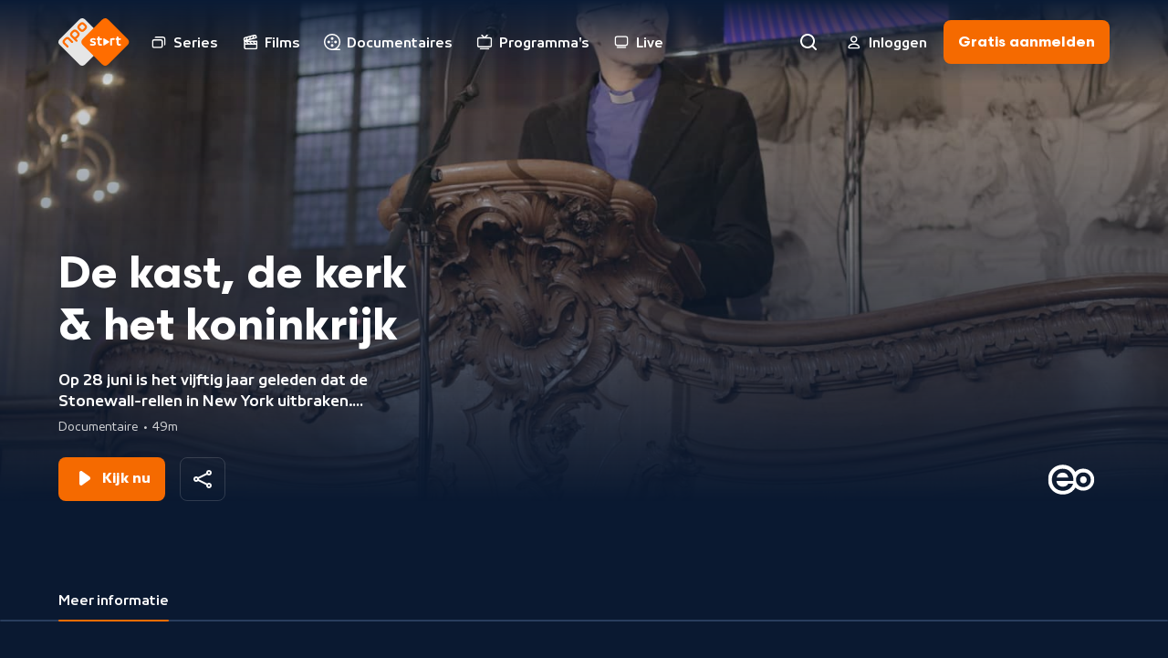

--- FILE ---
content_type: text/html; charset=utf-8
request_url: https://npo.nl/start/video/de-kast-de-kerk-het-koninkrijk/meer-informatie
body_size: 2893
content:
<!DOCTYPE html><html class="bg-ebony-600 [&amp;:not(.html-scroll-lock)]:laptop-up:overflow-y-scroll" lang="nl"><head><meta charSet="utf-8" data-next-head=""/><meta name="viewport" content="width=device-width,initial-scale=1" data-next-head=""/><meta name="twitter:card" content="summary" data-next-head=""/><meta name="twitter:site" content="@publiekeomroep" data-next-head=""/><meta name="twitter:creator" content="@publiekeomroep" data-next-head=""/><meta property="og:url" content="https://npo.nl/start/video/de-kast-de-kerk-het-koninkrijk/meer-informatie" data-next-head=""/><meta property="og:type" content="website" data-next-head=""/><meta property="og:locale" content="nl_NL" data-next-head=""/><meta property="og:site_name" content="NPO Start" data-next-head=""/><title data-next-head="">De kast, de kerk &amp; het koninkrijk | NPO Start</title><meta name="robots" content="index,follow" data-next-head=""/><meta name="description" content="Op 28 juni is het vijftig jaar geleden dat de Stonewall-rellen in New York uitbraken. Homo&#x27;s, lesbiennes en transgenders kwamen in opstand tegen hun achtergestelde positie. Elk jaar op Roze Zaterdag wordt hierbij stilgestaan. Drie generaties gelovige homoseksuelen maken de kijker deelgenoot van hun leven en geloof en er worden maatschappelijke en religieuze mijlpalen belicht." data-next-head=""/><meta property="og:title" content="De kast, de kerk &amp; het koninkrijk | NPO Start" data-next-head=""/><meta property="og:description" content="Op 28 juni is het vijftig jaar geleden dat de Stonewall-rellen in New York uitbraken. Homo&#x27;s, lesbiennes en transgenders kwamen in opstand tegen hun achtergestelde positie. Elk jaar op Roze Zaterdag wordt hierbij stilgestaan. Drie generaties gelovige homoseksuelen maken de kijker deelgenoot van hun leven en geloof en er worden maatschappelijke en religieuze mijlpalen belicht." data-next-head=""/><meta property="og:image" content="https://assets-start.npo.nl/resources/2023/07/01/3ced2e51-77b7-4ea4-92ca-6172f8c19841.jpg?dimensions=1200x630&amp;resize_fit_method=cover" data-next-head=""/><meta property="og:image:width" content="1200" data-next-head=""/><meta property="og:image:height" content="630" data-next-head=""/><meta property="og:image" content="https://assets-start.npo.nl/resources/2023/07/01/3ced2e51-77b7-4ea4-92ca-6172f8c19841.jpg?dimensions=1200x627&amp;resize_fit_method=cover" data-next-head=""/><meta property="og:image:width" content="1200" data-next-head=""/><meta property="og:image:height" content="627" data-next-head=""/><meta property="og:image" content="https://assets-start.npo.nl/resources/2023/07/01/3ced2e51-77b7-4ea4-92ca-6172f8c19841.jpg?dimensions=1200x675&amp;resize_fit_method=cover" data-next-head=""/><meta property="og:image:width" content="1200" data-next-head=""/><meta property="og:image:height" content="675" data-next-head=""/><link as="font" crossorigin="" href="/start/fonts/npo-sans-regular.woff2" rel="preload" type="font/woff2"/><link as="font" crossorigin="" href="/start/fonts/npo-sans-bold.woff2" rel="preload" type="font/woff2"/><link as="font" crossorigin="" href="/start/fonts/npo-scandia-regular.woff2" rel="preload" type="font/woff2"/><link as="font" crossorigin="" href="/start/fonts/npo-scandia-bold.woff2" rel="preload" type="font/woff2"/><link href="https://assets-start.npo.nl" rel="preconnect"/><link href="https://assets-start.npo.nl" rel="dns-prefetch"/><link href="https://id.npo.nl" rel="preconnect"/><link href="https://id.npo.nl" rel="dns-prefetch"/><link href="/start/favicon.ico" rel="icon" sizes="any"/><link href="/start/favicon-48x48.png" rel="icon" sizes="48x48" type="image/png"/><link href="/start/favicon-32x32.png" rel="icon" sizes="32x32" type="image/png"/><link href="/start/favicon-16x16.png" rel="icon" sizes="16x16" type="image/png"/><link href="/start/favicon.svg" rel="icon" type="image/svg+xml"/><link href="/start/apple-touch-icon.png" rel="apple-touch-icon" sizes="180x180"/><link crossorigin="use-credentials" href="/start/site.webmanifest" rel="manifest"/><link color="#ff6d00" href="/start/safari-pinned-tab.svg" rel="mask-icon"/><meta content="#05152c" name="msapplication-TileColor"/><meta content="#05152c" name="theme-color"/><meta content="yes" name="mobile-web-app-capable"/><meta content="black-translucent" name="apple-mobile-web-app-status-bar-style"/><meta content="app-id=323998316" name="apple-itunes-app"/><link rel="preload" href="https://assets-start.npo.nl/start/_next/static/css/ad2fd828d0d7dd05.css" as="style"/><script type="application/ld+json" data-next-head="">{"@context":"https://schema.org","@type":"BreadcrumbList","itemListElement":[{"@type":"ListItem","position":1,"item":"https://npo.nl/start/video/de-kast-de-kerk-het-koninkrijk/meer-informatie","name":"Video"}]}</script><style>
          @font-face {
            font-display: swap; /* Makes text visible ASAP. */
            font-family: 'NPO Sans';
            font-weight: 400;
            font-style: normal;
            src: url('/start/fonts/npo-sans-regular.woff2') format('woff2');
          }
          
          @font-face {
            font-display: swap; /* Makes text visible ASAP. */
            font-family: 'NPO Sans';
            font-weight: 700;
            font-style: normal;
            src: url('/start/fonts/npo-sans-bold.woff2') format('woff2');
          }
          
          @font-face {
            font-display: swap; /* Makes text visible ASAP. */
            font-family: 'NPO Scandia';
            font-weight: 400;
            font-style: normal;
            src: url('/start/fonts/npo-scandia-regular.woff2') format('woff2');
          }
          
          @font-face {
            font-display: swap; /* Makes text visible ASAP. */
            font-family: 'NPO Scandia';
            font-weight: 700;
            font-style: normal;
            src: url('/start/fonts/npo-scandia-bold.woff2') format('woff2');
          }
          </style><link rel="stylesheet" href="https://assets-start.npo.nl/start/_next/static/css/ad2fd828d0d7dd05.css" data-n-g=""/><noscript data-n-css=""></noscript><script defer="" noModule="" src="https://assets-start.npo.nl/start/_next/static/chunks/polyfills-42372ed130431b0a.js"></script><script src="https://assets-start.npo.nl/start/_next/static/chunks/webpack-7df4f5cc3f4edc05.js" defer=""></script><script src="https://assets-start.npo.nl/start/_next/static/chunks/framework-e7181b39b4d8f8b6.js" defer=""></script><script src="https://assets-start.npo.nl/start/_next/static/chunks/main-3e59e40cf49d39ce.js" defer=""></script><script src="https://assets-start.npo.nl/start/_next/static/chunks/pages/_app-c0756bab4f66d0dc.js" defer=""></script><script src="https://assets-start.npo.nl/start/_next/static/chunks/8827-1e635dad350113ac.js" defer=""></script><script src="https://assets-start.npo.nl/start/_next/static/chunks/6862-32522d73b26418fc.js" defer=""></script><script src="https://assets-start.npo.nl/start/_next/static/chunks/4344-f2ccb52db920950e.js" defer=""></script><script src="https://assets-start.npo.nl/start/_next/static/chunks/1718-8463d63f37ff974d.js" defer=""></script><script src="https://assets-start.npo.nl/start/_next/static/chunks/3205-30466305ced6962b.js" defer=""></script><script src="https://assets-start.npo.nl/start/_next/static/chunks/pages/video/%5BprogramSlug%5D/%5Btab%5D-0d0c597d37970a55.js" defer=""></script><script src="https://assets-start.npo.nl/start/_next/static/t_W2Lfjxy8nDMjwzHptsd/_buildManifest.js" defer=""></script><script src="https://assets-start.npo.nl/start/_next/static/t_W2Lfjxy8nDMjwzHptsd/_ssgManifest.js" defer=""></script></head><body class="font-npo-sans leading-140 text-14 laptop-up:text-16 text-white"><div class="relative"><div class="fixed -top-[2rem] z-navigation-top h-[2rem] w-full bg-ebony-600"></div></div><script>0</script><div id="__next"><div class="pointer-events-none hidden h-0 w-0 mouse-pointer:block" id="mouse-pointer-test"></div></div><script id="__NEXT_DATA__" type="application/json">{"props":{"pageProps":{"breadCrumbProps":[{"item":"https://npo.nl/start/video/de-kast-de-kerk-het-koninkrijk/meer-informatie","name":"Video","position":1}],"dehydratedState":{"mutations":[],"queries":[{"dehydratedAt":1769320144825,"state":{"data":{"guid":"892de853-b4f9-4bd9-8d9a-77ed9176c86f","title":"De kast, de kerk \u0026 het koninkrijk","slug":"de-kast-de-kerk-het-koninkrijk","productId":"VPWON_1306150","programKey":null,"synopsis":{"brief":"Drie generaties gelovige homoseksuelen delen hun leven en geloof met de kijker en er worden maatschappelijke en religieuze mijlpalen belicht","short":"Drie generaties gelovige homoseksuelen maken de kijker deelgenoot van hun leven en geloof en er worden maatschappelijke en religieuze mijlpalen belicht.","long":"Op 28 juni is het vijftig jaar geleden dat de Stonewall-rellen in New York uitbraken. Homo's, lesbiennes en transgenders kwamen in opstand tegen hun achtergestelde positie. Elk jaar op Roze Zaterdag wordt hierbij stilgestaan. Drie generaties gelovige homoseksuelen maken de kijker deelgenoot van hun leven en geloof en er worden maatschappelijke en religieuze mijlpalen belicht."},"durationInSeconds":2992,"publishedDateTime":1561927200,"isRepeat":null,"isLive":null,"images":[{"guid":"67aaeb71-3e6f-42f6-85c5-455cae560140","url":"https://assets-start.npo.nl/resources/2023/07/01/3ced2e51-77b7-4ea4-92ca-6172f8c19841.jpg","description":"Drie generaties gelovige homoseksuelen maken de kijker deelgenoot van hun leven en geloof en er worden maatschappelijke en religieuze mijlpalen belicht.","origin":"RESOURCE","mimeType":"image/jpeg","role":"default"}],"broadcasters":[{"guid":"6e007a3b-508c-44f5-9fc1-1db867a6a3c3","name":"EO"}],"genres":[{"guid":"1a797e08-9902-4e82-a8ee-f703189de317","name":"Documentaire","type":"primary","secondaries":[{"guid":"9a579b7e-a876-42bb-8a63-ee218929ad48","name":"Religieus","type":"secondary"}]}],"contentClassification":{"ageRestriction":null,"warnings":[]},"season":null,"series":null,"restrictions":[{"available":{"from":1561930200,"till":2540237400},"isStreamReady":true,"subscriptionType":"free"},{"available":{"from":1561930221,"till":1593466221},"isStreamReady":false,"subscriptionType":"premium"}],"firstBroadcastDate":1561927200},"dataUpdateCount":1,"dataUpdatedAt":1769320144824,"error":null,"errorUpdateCount":0,"errorUpdatedAt":0,"fetchFailureCount":0,"fetchFailureReason":null,"fetchMeta":null,"isInvalidated":false,"status":"success","fetchStatus":"idle"},"queryKey":["program:detail-de-kast-de-kerk-het-koninkrijk-include-premium"],"queryHash":"[\"program:detail-de-kast-de-kerk-het-koninkrijk-include-premium\"]"}]},"seoProps":{"openGraph":{"images":[{"url":"https://assets-start.npo.nl/resources/2023/07/01/3ced2e51-77b7-4ea4-92ca-6172f8c19841.jpg?dimensions=1200x630\u0026resize_fit_method=cover","width":1200,"height":630},{"url":"https://assets-start.npo.nl/resources/2023/07/01/3ced2e51-77b7-4ea4-92ca-6172f8c19841.jpg?dimensions=1200x627\u0026resize_fit_method=cover","width":1200,"height":627},{"url":"https://assets-start.npo.nl/resources/2023/07/01/3ced2e51-77b7-4ea4-92ca-6172f8c19841.jpg?dimensions=1200x675\u0026resize_fit_method=cover","width":1200,"height":675}]},"description":"Op 28 juni is het vijftig jaar geleden dat de Stonewall-rellen in New York uitbraken. Homo's, lesbiennes en transgenders kwamen in opstand tegen hun achtergestelde positie. Elk jaar op Roze Zaterdag wordt hierbij stilgestaan. Drie generaties gelovige homoseksuelen maken de kijker deelgenoot van hun leven en geloof en er worden maatschappelijke en religieuze mijlpalen belicht.","title":"De kast, de kerk \u0026 het koninkrijk"}},"__N_SSP":true},"page":"/video/[programSlug]/[tab]","query":{"programSlug":"de-kast-de-kerk-het-koninkrijk","tab":"meer-informatie"},"buildId":"t_W2Lfjxy8nDMjwzHptsd","assetPrefix":"https://assets-start.npo.nl/start","isFallback":false,"isExperimentalCompile":false,"gssp":true,"scriptLoader":[]}</script></body></html>

--- FILE ---
content_type: application/javascript
request_url: https://assets-start.npo.nl/start/_next/static/t_W2Lfjxy8nDMjwzHptsd/_buildManifest.js
body_size: 2078
content:
self.__BUILD_MANIFEST=function(e,i,s,r,a,n,t,c,k,u,g,d,b,l,o,f,p,j,h,m,w,v,S,z,_,I,B,F,A,N,D){return{__rewrites:{afterFiles:[],beforeFiles:[],fallback:[]},__routerFilterStatic:{numItems:0,errorRate:1e-4,numBits:0,numHashes:h,bitArray:[]},__routerFilterDynamic:{numItems:g,errorRate:1e-4,numBits:g,numHashes:h,bitArray:[]},"/":[e,s,t,i,r,a,n,c,m,u,"static/chunks/pages/index-93890fad7700b920.js"],"/404":[e,"static/chunks/pages/404-3e1d72fa19934dd7.js"],"/_error":["static/chunks/pages/_error-8b615bec096add54.js"],"/aanmelden":[r,w,"static/css/1c31eed5b751bdae.css","static/chunks/pages/aanmelden-dbcdbd303b7f9fbb.js"],"/afspelen/[programSlug]":[e,s,b,i,l,o,"static/chunks/pages/afspelen/[programSlug]-07b566cf21182fbb.js"],"/auth/[status]":["static/chunks/pages/auth/[status]-6966d49b8b7adee3.js"],"/categorie/[slug]":[e,s,t,i,r,a,n,c,u,"static/chunks/pages/categorie/[slug]-0efed8c6ecb18e6f.js"],"/collectie/[slug]":[e,s,t,i,r,a,n,c,u,"static/chunks/pages/collectie/[slug]-81273f32fe139157.js"],"/download":["static/chunks/pages/download-3a6138d4a6ef45ba.js"],"/gebruiker/betalen/methode":[v,S,"static/chunks/pages/gebruiker/betalen/methode-5f22932a3063a4b4.js"],"/gebruiker/betalen/methode/wijzigen":[v,S,"static/chunks/pages/gebruiker/betalen/methode/wijzigen-e7eed1022dfa765e.js"],"/gebruiker/betalen/status/[status]":["static/chunks/pages/gebruiker/betalen/status/[status]-e2d573934e311f62.js"],"/gebruiker/instellingen":[s,r,z,"static/css/0db2ab49bab63c7f.css","static/chunks/pages/gebruiker/instellingen-c36ddb67382798ab.js"],"/gebruiker/profiel/algemeen/nieuw":[_,"static/chunks/pages/gebruiker/profiel/algemeen/nieuw-6f295d7ec6145209.js"],"/gebruiker/profiel/algemeen/[guid]/bewerken":[_,"static/chunks/pages/gebruiker/profiel/algemeen/[guid]/bewerken-eccb5dd625659995.js"],"/gebruiker/profiel/bewerken":["static/chunks/pages/gebruiker/profiel/bewerken-2bb43e35c3db95b7.js"],"/gebruiker/profiel/kind/nieuw/kijkwijzerfilter":[f,"static/chunks/pages/gebruiker/profiel/kind/nieuw/kijkwijzerfilter-93cdc979d6b57aed.js"],"/gebruiker/profiel/kind/nieuw/kinderslot":[I,"static/chunks/pages/gebruiker/profiel/kind/nieuw/kinderslot-96697f1bae684ad9.js"],"/gebruiker/profiel/kind/nieuw/naam":[B,"static/chunks/pages/gebruiker/profiel/kind/nieuw/naam-6054321c011ef315.js"],"/gebruiker/profiel/kind/nieuw/omgeving":["static/chunks/pages/gebruiker/profiel/kind/nieuw/omgeving-1f77a373e8934b31.js"],"/gebruiker/profiel/kind/nieuw/overzicht":[F,"static/chunks/pages/gebruiker/profiel/kind/nieuw/overzicht-ec20e1ae998d4b0a.js"],"/gebruiker/profiel/kind/[guid]/activeren/kijkwijzerfilter":[f,"static/chunks/pages/gebruiker/profiel/kind/[guid]/activeren/kijkwijzerfilter-d788f7c0ff31d568.js"],"/gebruiker/profiel/kind/[guid]/activeren/kinderslot":[I,"static/chunks/pages/gebruiker/profiel/kind/[guid]/activeren/kinderslot-2500e477ad29323e.js"],"/gebruiker/profiel/kind/[guid]/activeren/naam":[B,"static/chunks/pages/gebruiker/profiel/kind/[guid]/activeren/naam-f37c01317c22f77f.js"],"/gebruiker/profiel/kind/[guid]/activeren/overzicht":[F,"static/chunks/pages/gebruiker/profiel/kind/[guid]/activeren/overzicht-7b3662e31aaaa017.js"],"/gebruiker/profiel/kind/[guid]/bewerken":["static/chunks/pages/gebruiker/profiel/kind/[guid]/bewerken-f3dee87c18d5c5d2.js"],"/gebruiker/profiel/kind/[guid]/bewerken/geboortejaar":["static/chunks/pages/gebruiker/profiel/kind/[guid]/bewerken/geboortejaar-8c43cffa88e1172f.js"],"/gebruiker/profiel/kind/[guid]/bewerken/kijkwijzerfilter":[f,"static/chunks/pages/gebruiker/profiel/kind/[guid]/bewerken/kijkwijzerfilter-2476242f6b80044f.js"],"/gebruiker/profiel/kind/[guid]/bewerken/kinderslot":[z,"static/css/8ff80ec93a9f033b.css","static/chunks/pages/gebruiker/profiel/kind/[guid]/bewerken/kinderslot-4b3899246963f252.js"],"/gebruiker/profiel/kind/[guid]/bewerken/kinderslot/aanmaken":["static/chunks/pages/gebruiker/profiel/kind/[guid]/bewerken/kinderslot/aanmaken-c6f1fcbbcfc0d8cf.js"],"/gebruiker/profiel/kind/[guid]/bewerken/naam":["static/chunks/pages/gebruiker/profiel/kind/[guid]/bewerken/naam-f9b073047178b330.js"],"/gebruiker/profiel/kind/[guid]/bewerken/omgeving":["static/chunks/pages/gebruiker/profiel/kind/[guid]/bewerken/omgeving-3c27f0057d5ced3e.js"],"/gebruiker/registreren/lidmaatschap":[w,"static/chunks/pages/gebruiker/registreren/lidmaatschap-4fdaab450fe22bc8.js"],"/gebruiker/registreren/voltooid":["static/chunks/pages/gebruiker/registreren/voltooid-b7f1790532e5446b.js"],"/help":["static/chunks/pages/help-5869d6fc86bf5393.js"],"/kind":[e,s,t,i,r,a,n,c,k,m,u,"static/chunks/pages/kind-12fb6cc4e6227e5a.js"],"/kind/afspelen/[programSlug]":[e,s,b,i,l,o,"static/chunks/pages/kind/afspelen/[programSlug]-e1f231b0219964e5.js"],"/kind/categorie/[slug]":[e,s,t,i,r,a,n,c,k,u,"static/chunks/pages/kind/categorie/[slug]-c566f760ec34edd2.js"],"/kind/collectie/[slug]":[e,s,t,i,r,a,n,c,k,u,"static/chunks/pages/kind/collectie/[slug]-83eb68407573809a.js"],"/kind/omroep/[slug]":[e,s,t,i,r,a,n,c,k,u,"static/chunks/pages/kind/omroep/[slug]-15d970c16b192b9f.js"],"/kind/serie/[seriesSlug]/[tab]/[[...seasonSlug]]":[e,s,i,r,a,n,k,d,A,p,"static/chunks/pages/kind/serie/[seriesSlug]/[tab]/[[...seasonSlug]]-39f11a60cd481e60.js"],"/kind/verlaten":[k,"static/chunks/pages/kind/verlaten-5d63e071f5a7c7d4.js"],"/kind/video/[programSlug]/[tab]":[e,i,r,a,k,d,"static/chunks/pages/kind/video/[programSlug]/[tab]-e51a5ca0a1d5835a.js"],"/kind/zoeken":[e,s,t,i,r,a,n,c,k,N,D,"static/chunks/pages/kind/zoeken-3f3c256417906e7c.js"],"/kind/[...404]":[k,"static/chunks/pages/kind/[...404]-f0b28a5395864430.js"],"/live":[e,s,t,i,r,p,"static/chunks/pages/live-3da0c8808ef6ce83.js"],"/live/[livestreamSlug]":[e,s,b,i,l,o,"static/chunks/pages/live/[livestreamSlug]-3f228e0baf7db505.js"],"/npo-plus-gebruiksvoorwaarden":["static/chunks/pages/npo-plus-gebruiksvoorwaarden-d22d8a0112f7fee6.js"],"/omroep/[slug]":[e,s,t,i,r,a,n,c,u,"static/chunks/pages/omroep/[slug]-c8c7841e74ae2a1d.js"],"/plus":[e,s,t,i,r,a,n,c,"static/css/0bb0c36b2ebaaf13.css","static/chunks/pages/plus-422a71b2ea210713.js"],"/registreren":["static/chunks/pages/registreren-7e8c8b4071acf918.js"],"/serie/[seriesSlug]/[tab]/[[...seasonSlug]]":[e,s,i,r,a,n,d,A,p,"static/chunks/pages/serie/[seriesSlug]/[tab]/[[...seasonSlug]]-b81edc9472e3015e.js"],"/video/[programSlug]/[tab]":[e,i,r,a,d,"static/chunks/pages/video/[programSlug]/[tab]-0d0c597d37970a55.js"],"/zoeken":[e,s,t,i,r,a,n,c,N,D,"static/chunks/pages/zoeken-f2aad313b1e66e68.js"],sortedPages:["/","/404","/_app","/_error","/aanmelden","/afspelen/[programSlug]","/auth/[status]","/categorie/[slug]","/collectie/[slug]","/download","/gebruiker/betalen/methode","/gebruiker/betalen/methode/wijzigen","/gebruiker/betalen/status/[status]","/gebruiker/instellingen","/gebruiker/profiel/algemeen/nieuw","/gebruiker/profiel/algemeen/[guid]/bewerken","/gebruiker/profiel/bewerken","/gebruiker/profiel/kind/nieuw/kijkwijzerfilter","/gebruiker/profiel/kind/nieuw/kinderslot","/gebruiker/profiel/kind/nieuw/naam","/gebruiker/profiel/kind/nieuw/omgeving","/gebruiker/profiel/kind/nieuw/overzicht","/gebruiker/profiel/kind/[guid]/activeren/kijkwijzerfilter","/gebruiker/profiel/kind/[guid]/activeren/kinderslot","/gebruiker/profiel/kind/[guid]/activeren/naam","/gebruiker/profiel/kind/[guid]/activeren/overzicht","/gebruiker/profiel/kind/[guid]/bewerken","/gebruiker/profiel/kind/[guid]/bewerken/geboortejaar","/gebruiker/profiel/kind/[guid]/bewerken/kijkwijzerfilter","/gebruiker/profiel/kind/[guid]/bewerken/kinderslot","/gebruiker/profiel/kind/[guid]/bewerken/kinderslot/aanmaken","/gebruiker/profiel/kind/[guid]/bewerken/naam","/gebruiker/profiel/kind/[guid]/bewerken/omgeving","/gebruiker/registreren/lidmaatschap","/gebruiker/registreren/voltooid","/help","/kind","/kind/afspelen/[programSlug]","/kind/categorie/[slug]","/kind/collectie/[slug]","/kind/omroep/[slug]","/kind/serie/[seriesSlug]/[tab]/[[...seasonSlug]]","/kind/verlaten","/kind/video/[programSlug]/[tab]","/kind/zoeken","/kind/[...404]","/live","/live/[livestreamSlug]","/npo-plus-gebruiksvoorwaarden","/omroep/[slug]","/plus","/registreren","/serie/[seriesSlug]/[tab]/[[...seasonSlug]]","/video/[programSlug]/[tab]","/zoeken"]}}("static/chunks/8827-1e635dad350113ac.js","static/chunks/6862-32522d73b26418fc.js","static/chunks/8195-26a00a8787fa48bf.js","static/chunks/4344-f2ccb52db920950e.js","static/chunks/1718-8463d63f37ff974d.js","static/chunks/1120-2f8665ac86e0a768.js","static/chunks/1796-b68f8b2eabd5b605.js","static/chunks/8889-072d1400eb27bc66.js","static/chunks/8266-3e167ad933c44afd.js","static/css/75d28addcc33001a.css",0,"static/chunks/3205-30466305ced6962b.js","static/css/27527c3f9bd1c8e3.css","static/chunks/8257-1df09dd1f16a1c7d.js","static/css/5f277ad8219f8d76.css","static/chunks/1460-27517710146d8eb6.js","static/css/04604cde9462fee6.css",1e-4,NaN,"static/chunks/8260-d7b727d9f607b4a1.js","static/chunks/1178-4be48b0efc74f3d1.js","static/chunks/3160-1fe2a226c1a6bca7.js","static/css/19e6ae6aa9541090.css","static/chunks/3585-39a4a8d413c7bf4a.js","static/chunks/4896-6a60cca7586418ee.js","static/chunks/2491-5d40b1853b969a96.js","static/chunks/9205-36e48fdad65df0bb.js","static/chunks/7286-585b0aeb039eacf0.js","static/chunks/265-d8152342bbbd7455.js","static/chunks/8782-855a4acdda01ac90.js","static/css/710d7a8695a7a44e.css"),self.__BUILD_MANIFEST_CB&&self.__BUILD_MANIFEST_CB();

--- FILE ---
content_type: application/javascript
request_url: https://assets-start.npo.nl/start/_next/static/chunks/4344-f2ccb52db920950e.js
body_size: 2529
content:
try{let e="undefined"!=typeof window?window:"undefined"!=typeof global?global:"undefined"!=typeof globalThis?globalThis:"undefined"!=typeof self?self:{},l=(new e.Error).stack;l&&(e._sentryDebugIds=e._sentryDebugIds||{},e._sentryDebugIds[l]="e41ad6ef-9e48-418c-9a73-811e6669ce40",e._sentryDebugIdIdentifier="sentry-dbid-e41ad6ef-9e48-418c-9a73-811e6669ce40")}catch(e){}"use strict";(self.webpackChunk_N_E=self.webpackChunk_N_E||[]).push([[4344],{44344:(e,l,s)=>{s.d(l,{t3:()=>a,UN:()=>w,ht:()=>f,a8:()=>j,_u:()=>g,mb:()=>v});var C=s(37876),d=s(76298),t=s(18170),i=s(14232),n=s(44020);let r=e=>{let{className:l,isPromo:s,testId:d}=e,t=(0,i.useId)();return(0,C.jsxs)("svg",{className:l,"data-testid":d,fill:"none",height:"18",viewBox:"0 0 24 18",width:"24",xmlns:"http://www.w3.org/2000/svg",children:[s&&(0,C.jsx)("defs",{children:(0,C.jsx)(n.z,{id:t})}),(0,C.jsx)("path",{clipRule:"evenodd",d:"M5 1.39666C5 1.69197 4.87899 1.97286 4.67782 2.18905C3.01631 3.97451 2 6.36847 2 8.99981C2 11.6311 3.01631 14.0251 4.67782 15.8106C4.87899 16.0268 5 16.3076 5 16.6029C5 17.4987 4.00231 17.9908 3.37915 17.3473C1.28738 15.1875 0 12.244 0 8.99981C0 5.75561 1.28738 2.81211 3.37915 0.652281C4.00231 0.00884536 5 0.500931 5 1.39666ZM20.6209 0.652282C19.9977 0.00884572 19 0.500931 19 1.39666C19 1.69197 19.121 1.97286 19.3222 2.18905C20.9837 3.97451 22 6.36847 22 8.99981C22 11.6311 20.9837 14.0251 19.3222 15.8106C19.121 16.0268 19 16.3076 19 16.6029C19 17.4987 19.9977 17.9908 20.6208 17.3473C22.7126 15.1875 24 12.244 24 8.99981C24 5.75561 22.7126 2.81211 20.6209 0.652282ZM8 4.02396C8 3.15604 7.06843 2.64111 6.44402 3.24395C4.93714 4.6988 4 6.73992 4 8.99993C4 11.2599 4.93714 13.3011 6.44402 14.7559C7.06843 15.3587 8 14.8438 8 13.9759C8 13.6553 7.85928 13.3539 7.63907 13.1209C6.62301 12.0461 6 10.5958 6 8.99993C6 7.4041 6.62301 5.95379 7.63907 4.87894C7.85928 4.646 8 4.34451 8 4.02396ZM16 13.9759C16 13.6553 16.1407 13.3539 16.3609 13.1209C17.377 12.0461 18 10.5958 18 8.99993C18 7.4041 17.377 5.95379 16.3609 4.87894C16.1407 4.646 16 4.34451 16 4.02396C16 3.15604 16.9316 2.64111 17.556 3.24395C19.0629 4.6988 20 6.73992 20 8.99993C20 11.2599 19.0629 13.3011 17.556 14.7559C16.9316 15.3587 16 14.8438 16 13.9759ZM10.9534 5.99988C10.5472 5.99988 10.255 6.3727 10.255 6.78149V11.2178C10.255 11.3584 10.2889 11.4976 10.3546 11.6201C10.5518 11.9879 10.9896 12.1194 11.3294 11.8765L14.4328 9.65835C14.5251 9.59241 14.6008 9.50411 14.6556 9.402C14.8458 9.04718 14.7584 8.57364 14.4328 8.3409L11.3294 6.12276C11.2183 6.04332 11.088 5.99988 10.9534 5.99988Z",fill:s?`url(#${t})`:"currentColor",fillRule:"evenodd"})]})},h=e=>{let{className:l,isPromo:s,testId:d}=e,t=(0,i.useId)();return(0,C.jsxs)("svg",{className:l,"data-testid":d,fill:"none",height:"19",viewBox:"0 0 17 19",width:"17",xmlns:"http://www.w3.org/2000/svg",children:[s&&(0,C.jsx)("defs",{children:(0,C.jsx)(n.z,{id:t})}),(0,C.jsx)("path",{clipRule:"evenodd",d:"M14.5049 1.09958C14.45 0.550035 14.8509 0.059992 15.4005 0.00503761C15.95 -0.0499168 16.4401 0.351027 16.495 0.900571L16.995 5.90057C17.0249 6.19902 16.9192 6.4951 16.7071 6.70718C16.495 6.91927 16.1989 7.02496 15.9005 6.99511L10.9005 6.49511C10.3509 6.44016 9.94999 5.95011 10.0049 5.40057C10.0599 4.85103 10.5499 4.45008 11.0995 4.50504L13.6407 4.75916C10.8916 2.32036 6.68312 2.41741 4.05022 5.05031C1.31655 7.78398 1.31655 12.2161 4.05022 14.9498C6.78389 17.6835 11.216 17.6835 13.9497 14.9498C14.3402 14.5593 14.9734 14.5593 15.3639 14.9498C15.7545 15.3403 15.7545 15.9735 15.3639 16.364C11.8492 19.8787 6.15073 19.8787 2.63601 16.364C-0.87871 12.8493 -0.87871 7.15082 2.63601 3.6361C5.93662 0.335491 11.163 0.134425 14.6983 3.0329L14.5049 1.09958Z",fill:s?`url(#${t})`:"currentColor",fillRule:"evenodd"})]})};var o=s(58615);let x=e=>{let{className:l,isPromo:s,testId:d}=e,t=(0,i.useId)();return(0,C.jsxs)("svg",{className:l,"data-testid":d,fill:"none",height:"24",viewBox:"0 0 24 24",width:"24",xmlns:"http://www.w3.org/2000/svg",children:[s&&(0,C.jsx)("defs",{children:(0,C.jsx)(n.z,{id:t})}),(0,C.jsx)("path",{clipRule:"evenodd",d:"M5.49504 3.09958C5.55 2.55003 5.14905 2.05999 4.59951 2.00504C4.04997 1.95008 3.55992 2.35103 3.50497 2.90057L3.00497 7.90057C2.97512 8.19902 3.08081 8.4951 3.2929 8.70718C3.50498 8.91927 3.80106 9.02496 4.09951 8.99511L9.09951 8.49511C9.64905 8.44016 10.05 7.95012 9.99504 7.40057C9.94009 6.85103 9.45005 6.45008 8.9005 6.50504L6.35932 6.75916C9.10838 4.32036 13.3169 4.41741 15.9498 7.05031C18.6834 9.78398 18.6834 14.2161 15.9498 16.9498C13.2161 19.6835 8.78394 19.6835 6.05027 16.9498C5.65974 16.5593 5.02658 16.5593 4.63606 16.9498C4.24553 17.3403 4.24553 17.9735 4.63606 18.364C8.15077 21.8787 13.8493 21.8787 17.364 18.364C20.8787 14.8493 20.8787 9.15082 17.364 5.6361C14.0634 2.33549 8.83695 2.13442 5.30171 5.0329L5.49504 3.09958Z",fill:s?`url(#${t})`:"currentColor",fillRule:"evenodd"})]})},u=e=>{let{className:l,isPromo:s,testId:d}=e,t=(0,i.useId)();return(0,C.jsxs)("svg",{className:l,"data-testid":d,fill:"none",height:"16",viewBox:"0 0 20 16",width:"20",xmlns:"http://www.w3.org/2000/svg",children:[s&&(0,C.jsx)("defs",{children:(0,C.jsx)(n.z,{id:t})}),(0,C.jsx)("path",{clipRule:"evenodd",d:"M19 0C18.4477 0 18 0.447715 18 1V15C18 15.5523 18.4477 16 19 16C19.5523 16 20 15.5523 20 15V1C20 0.447715 19.5523 0 19 0ZM16 3C15.4477 3 15 3.44772 15 4V12C15 12.5523 15.4477 13 16 13C16.5523 13 17 12.5523 17 12V4C17 3.44772 16.5523 3 16 3ZM12 6C12 5.44772 12.4477 5 13 5C13.5523 5 14 5.44772 14 6V10C14 10.5523 13.5523 11 13 11C12.4477 11 12 10.5523 12 10V6ZM4.5 3.99998H1C0.447715 3.99998 0 4.44769 0 4.99998V11C0 11.5523 0.447715 12 1 12H4.5L9.4759 15.0621C10.1422 15.4721 11 14.9927 11 14.2104V1.78954C11 1.00722 10.1422 0.527872 9.4759 0.937884L4.5 3.99998Z",fill:s?`url(#${t})`:"currentColor",fillRule:"evenodd"})]})},c=e=>{let{className:l,isPromo:s,testId:d}=e,t=(0,i.useId)();return(0,C.jsxs)("svg",{className:l,"data-testid":d,fill:"none",height:"16",viewBox:"0 0 21 16",width:"21",xmlns:"http://www.w3.org/2000/svg",children:[s&&(0,C.jsx)("defs",{children:(0,C.jsx)(n.z,{id:t})}),(0,C.jsx)("path",{clipRule:"evenodd",d:"M4.5 3.99998H1C0.447715 3.99998 0 4.44769 0 4.99998V11C0 11.5523 0.447715 12 1 12H4.5L9.4759 15.0621C10.1422 15.4721 11 14.9927 11 14.2104V1.78954C11 1.00722 10.1422 0.527872 9.4759 0.937884L4.5 3.99998ZM20.694 4.30602C20.2859 3.89799 19.6244 3.89799 19.2164 4.30602L17 6.5224L14.7836 4.30602C14.3756 3.89799 13.7141 3.89799 13.306 4.30602C12.898 4.71405 12.898 5.37559 13.306 5.78361L15.5224 7.99999L13.306 10.2164C12.898 10.6244 12.898 11.286 13.306 11.694C13.714 12.102 14.3756 12.102 14.7836 11.694L17 9.47758L19.2164 11.694C19.6244 12.102 20.286 12.102 20.694 11.694C21.102 11.286 21.102 10.6244 20.694 10.2164L18.4776 7.99999L20.694 5.78361C21.102 5.37559 21.102 4.71405 20.694 4.30602Z",fill:s?`url(#${t})`:"currentColor",fillRule:"evenodd"})]})};s(61400);let a=e=>(0,C.jsx)(d.h,{children:(0,C.jsx)(t.C,{shiftDown1:!0,shiftRight1:!0,children:(0,C.jsx)(r,{...e})})}),w=e=>(0,C.jsx)(d.h,{children:(0,C.jsx)(h,{...e})}),f=e=>(0,C.jsx)(d.h,{children:(0,C.jsx)(t.C,{shiftRight1:!0,children:(0,C.jsx)(o.W,{...e})})}),j=e=>(0,C.jsx)(d.h,{children:(0,C.jsx)(x,{...e})}),g=e=>(0,C.jsx)(d.h,{children:(0,C.jsx)(u,{...e})}),v=e=>(0,C.jsx)(d.h,{children:(0,C.jsx)(c,{...e})})},58615:(e,l,s)=>{s.d(l,{W:()=>i});var C=s(37876),d=s(14232),t=s(44020);let i=e=>{let{className:l,isPromo:s,testId:i}=e,n=(0,d.useId)();return(0,C.jsxs)("svg",{className:l,"data-testid":i,height:"17",viewBox:"0 0 12 17",width:"12",xmlns:"http://www.w3.org/2000/svg",children:[s&&(0,C.jsx)("defs",{children:(0,C.jsx)(t.z,{id:n})}),(0,C.jsx)("path",{clipRule:"evenodd",d:"M0 2.08445C0 0.994277 0.779219 0 1.86233 0C2.22128 0 2.56872 0.115844 2.86512 0.327716L11.1408 6.2432C12.0091 6.86386 12.2422 8.12674 11.7349 9.07299C11.5889 9.34531 11.3869 9.58079 11.1408 9.75665L2.86512 15.6721C1.95894 16.3199 0.791382 15.9692 0.265528 14.9885C0.090371 14.6618 0 14.2904 0 13.9154V2.08445Z",fill:s?`url(#${n})`:"currentColor",fillRule:"evenodd"})]})}}}]);

--- FILE ---
content_type: application/javascript
request_url: https://assets-start.npo.nl/start/_next/static/chunks/pages/video/%5BprogramSlug%5D/%5Btab%5D-0d0c597d37970a55.js
body_size: 1545
content:
try{let e="undefined"!=typeof window?window:"undefined"!=typeof global?global:"undefined"!=typeof globalThis?globalThis:"undefined"!=typeof self?self:{},t=(new e.Error).stack;t&&(e._sentryDebugIds=e._sentryDebugIds||{},e._sentryDebugIds[t]="9420c0f2-228d-4496-b586-513ecd4b3680",e._sentryDebugIdIdentifier="sentry-dbid-9420c0f2-228d-4496-b586-513ecd4b3680")}catch(e){}(self.webpackChunk_N_E=self.webpackChunk_N_E||[]).push([[8145],{2494:(e,t,r)=>{"use strict";r.r(t),r.d(t,{__N_SSP:()=>n,default:()=>o});var a=r(37876),l=r(24222);let s=()=>(0,a.jsx)(l.Q,{});s.templateProps={pageNavigation:{isTopTransparent:!0}};var n=!0;let o=s},24222:(e,t,r)=>{"use strict";r.d(t,{Q:()=>v});var a=r(37876),l=r(99644),s=r(14231),n=r(44654),o=r(82991),i=r(70611),u=r(85820),d=r(18584),g=r(44344),p=r(89797),c=r(52947),m=r(74514);let b=e=>{let{guid:t,hasProgress:r,programSlug:s,title:n}=e,{t:o}=(0,l.Bd)(["program"]),i=(0,m.t)();return(0,a.jsx)(p.U,{click:{click_chapter_1:s,click_chapter_2:t,click_chapter_3:r?"continue-watching":"watch-now",click_name:"watch-video",click_type:c.ON.NAVIGATION},children:(0,a.jsx)("div",{className:"flex w-full tablet-up:w-auto",children:(0,a.jsx)(d.b$,{ariaLabel:o(r?"programs:playProgram.continueWatching.title":"programs:playProgram.watchNow.title",{title:n}),href:i.get({params:{programSlug:s}}),iconComponent:(0,a.jsx)(g.ht,{}),isFullWidth:!0,label:o(r?"programs:playProgram.continueWatching.label":"programs:playProgram.watchNow.label"),testId:"btn-cta"})})})};var _=r(78608);let h=e=>{let{activeTab:t,isError:r,isPending:d,program:g,tabs:p}=e,{t:c}=(0,l.Bd)(["programs"]);if(d)return;if(r||!g)return(0,a.jsx)(i.$,{heading:c("programs:noProgramFound")});let{guid:m,progress:h,restrictions:f,slug:w,synopsis:y,title:N}=g,{isPremium:v}=(0,s.oF)({restrictions:f});return(0,a.jsxs)("section",{className:"relative space-y-32 tablet-up:space-y-80 laptop-up:space-y-88","data-testid":"programdetail",children:[(0,a.jsx)(n.v,{isPremium:v,playButton:(0,a.jsx)(b,{guid:m,hasProgress:!!h,programSlug:null!=w?w:"",title:null!=N?N:""}),program:g}),(0,a.jsx)(u.g,{activeTab:t,tabs:p,children:t===_.g5.MORE_INFORMATION&&(0,a.jsx)(o.T,{guid:m,synopsis:y,tableRows:(0,s.T0)({program:g}),title:N})})]})};var f=r(48983),w=r(34151),y=r(89543);let N=()=>{let{activeTab:e}=(0,w.P)({defaultTab:_.g5.MORE_INFORMATION,tabs:_.g5}),{isError:t,isPending:r,program:s}=(0,f._)(),{tabs:n}=(e=>{let{slug:t}=e,{t:r}=(0,l.Bd)(["programs"]);return{tabs:[{href:(0,y.o)().get({params:{tab:_.g5.MORE_INFORMATION,programSlug:null!=t?t:""}}),name:_.g5.MORE_INFORMATION,title:r("programs:tabs.moreInformation")}]}})({slug:null==s?void 0:s.slug});return(0,a.jsx)(h,{activeTab:e,isError:t,isPending:r,program:s,tabs:n})},v=()=>(0,a.jsx)(N,{})},48983:(e,t,r)=>{"use strict";r.d(t,{_:()=>p});var a=r(14232),l=r(14231),s=r(94698),n=r(36592),o=r(13858),i=r(46080),u=r(64440),d=r(15766),g=r(63397);let p=()=>{let{programSlug:e}=(0,s.s)(),{data:t,isError:r,isPending:p}=(0,n.I)({slug:e}),{data:c,isLoading:m}=(e=>{let{program:t}=e,{partyId:r}=(0,o.D)(),{profile:l}=(0,g.o)();return(e=>{let{item_ids:t,partyId:r,profileGuid:a,slug:l}=e;return(0,i.I)({enabled:!!a&&t.length>0,queryFn:u.v.post({item_ids:t,partyId:r,profileGuid:a}),queryKey:[(0,d.qJ)({profileGuid:a,programSlug:l})],staleTime:d.wx})})({item_ids:(0,a.useMemo)(()=>(null==t?void 0:t.productId)?[t.productId]:[],[t]),partyId:r,profileGuid:null==l?void 0:l.guid,slug:null==t?void 0:t.slug})})({program:t});return{isError:r,isPending:p,isLoadingProgress:m,program:(0,a.useMemo)(()=>{var e;if(t)return{...t,progress:(0,l.Oq)({content:null==c||null==(e=c.content)?void 0:e[0]})}},[t,c])}}},65272:(e,t,r)=>{(window.__NEXT_P=window.__NEXT_P||[]).push(["/video/[programSlug]/[tab]",function(){return r(2494)}])}},e=>{e.O(0,[8827,6862,4344,1718,3205,636,6593,8792],()=>e(e.s=65272)),_N_E=e.O()}]);